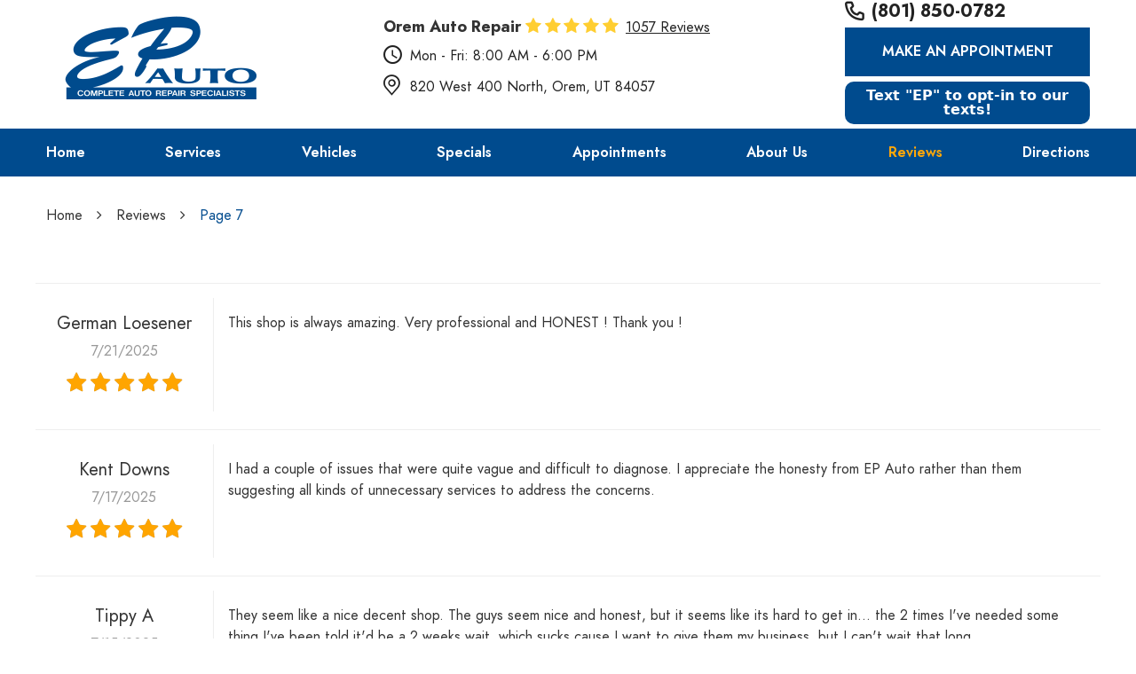

--- FILE ---
content_type: text/html; charset=utf-8
request_url: https://www.epautorepair.com/reviews/7
body_size: 13287
content:
<!DOCTYPE HTML><html lang="en"><!-- HTML Copyright © 2025 Kukui Corporation. All rights reserved. --><head><meta charset="utf-8" /><meta name="viewport" content="width=device-width,initial-scale=1" /><title> Reviews - Page 7 - EP Auto Repair </title><link rel="canonical" href="https://www.epautorepair.com/reviews/7" /><meta name="robots" content="index,follow" /><meta name="description" content="Reviews | Page 7" /><meta property="og:type" content="website" /><meta property="og:locale" content="en_US" /><meta property="og:site_name" content="EP Auto Repair" /><meta property="og:url" content="https://www.epautorepair.com/reviews/7" /><meta property="og:title" content="Reviews - Page 7 - EP Auto Repair" /><meta property="og:description" content="Reviews | Page 7" /><meta property="og:image" content="https://www.epautorepair.com/Files/images/og-image.jpg" /><link rel="prev" href="https://www.epautorepair.com/reviews/6" /><link rel="next" href="https://www.epautorepair.com/reviews/8" /><script type="application/ld+json">[{"@context":"https://schema.org","@type":"AutomotiveBusiness","name":"EP Auto Repair","alternateName":"Orem Auto Repair","telephone":"+1 (801) 850-0782","currenciesAccepted":"USD","priceRange":"$$$","url":"https://www.epautorepair.com","logo":"https://www.epautorepair.com/Files/Images/logo.png","image":"https://www.epautorepair.com/Files/images/google-info-window.jpg","address":{"@type":"PostalAddress","name":"EP Auto Repair","streetAddress":"820 West 400 North","addressLocality":"Orem","addressRegion":"UT","addressCountry":"USA","postalCode":"84057"},"openingHours":["Mon-Fri 08:00-18:00"],"hasmap":"https://www.google.com/maps/place/820 West 400 North Orem, UT 84057","aggregateRating":{"@type":"AggregateRating","bestRating":"5","worstRating":"1","ratingCount":"1057","ratingValue":"4.9"},"review":[{"@type":"Review","itemReviewed":{"@type":"AutomotiveBusiness","image":"https://www.epautorepair.com/Files/images/google-info-window.jpg","name":"EP Auto Repair","priceRange":"$$$","telephone":"+1 (801) 850-0782","address":{"@type":"PostalAddress","streetAddress":"820 West 400 North","addressLocality":"Orem","addressRegion":"UT","addressCountry":"USA","postalCode":"84057"}},"author":{"@type":"Person","name":"G. L."},"datePublished":"7/21/2025 5:04:26 AM","description":"This shop is always amazing. Very professional and HONEST ! Thank you !","reviewRating":{"@type":"Rating","bestRating":"5","worstRating":"1","ratingValue":"5"}},{"@type":"Review","itemReviewed":{"@type":"AutomotiveBusiness","image":"https://www.epautorepair.com/Files/images/google-info-window.jpg","name":"EP Auto Repair","priceRange":"$$$","telephone":"+1 (801) 850-0782","address":{"@type":"PostalAddress","streetAddress":"820 West 400 North","addressLocality":"Orem","addressRegion":"UT","addressCountry":"USA","postalCode":"84057"}},"author":{"@type":"Person","name":"K. D."},"datePublished":"7/17/2025 5:14:25 AM","description":"I had a couple of issues that were quite vague and difficult to diagnose. I appreciate the honesty from EP Auto rather than them suggesting all kinds of unnecessary services to address the concerns.","reviewRating":{"@type":"Rating","bestRating":"5","worstRating":"1","ratingValue":"5"}},{"@type":"Review","itemReviewed":{"@type":"AutomotiveBusiness","image":"https://www.epautorepair.com/Files/images/google-info-window.jpg","name":"EP Auto Repair","priceRange":"$$$","telephone":"+1 (801) 850-0782","address":{"@type":"PostalAddress","streetAddress":"820 West 400 North","addressLocality":"Orem","addressRegion":"UT","addressCountry":"USA","postalCode":"84057"}},"author":{"@type":"Person","name":"T. A."},"datePublished":"7/15/2025 6:32:04 AM","description":"They seem like a nice decent shop. The guys seem nice and honest, but it seems like its hard to get in... the 2 times I&#39;ve needed some thing I&#39;ve been told it&#39;d be a 2 weeks wait, which sucks cause I want to give them my business, but I can&#39;t wait that long.","reviewRating":{"@type":"Rating","bestRating":"5","worstRating":"1","ratingValue":"4"}},{"@type":"Review","itemReviewed":{"@type":"AutomotiveBusiness","image":"https://www.epautorepair.com/Files/images/google-info-window.jpg","name":"EP Auto Repair","priceRange":"$$$","telephone":"+1 (801) 850-0782","address":{"@type":"PostalAddress","streetAddress":"820 West 400 North","addressLocality":"Orem","addressRegion":"UT","addressCountry":"USA","postalCode":"84057"}},"author":{"@type":"Person","name":"R. C."},"datePublished":"7/11/2025 7:33:43 AM","description":"I&#39;ve been taking my fleet of work trucks to EP Auto for 20 yrs. Eric has always treated me very fair and is extremely knowledgeable when it comes to diagnosing the problem. I recommend EP Auto to everyone I know.","reviewRating":{"@type":"Rating","bestRating":"5","worstRating":"1","ratingValue":"5"}},{"@type":"Review","itemReviewed":{"@type":"AutomotiveBusiness","image":"https://www.epautorepair.com/Files/images/google-info-window.jpg","name":"EP Auto Repair","priceRange":"$$$","telephone":"+1 (801) 850-0782","address":{"@type":"PostalAddress","streetAddress":"820 West 400 North","addressLocality":"Orem","addressRegion":"UT","addressCountry":"USA","postalCode":"84057"}},"author":{"@type":"Person","name":"C."},"datePublished":"7/11/2025 5:58:14 AM","description":"EPAuto were friendly, helpful and fast. I have only respect and gratitude for them. They did a great job fixing my car! Thanks guys!","reviewRating":{"@type":"Rating","bestRating":"5","worstRating":"1","ratingValue":"5"}},{"@type":"Review","itemReviewed":{"@type":"AutomotiveBusiness","image":"https://www.epautorepair.com/Files/images/google-info-window.jpg","name":"EP Auto Repair","priceRange":"$$$","telephone":"+1 (801) 850-0782","address":{"@type":"PostalAddress","streetAddress":"820 West 400 North","addressLocality":"Orem","addressRegion":"UT","addressCountry":"USA","postalCode":"84057"}},"author":{"@type":"Person","name":"H. P."},"datePublished":"7/7/2025 6:20:51 AM","description":"EP Auto has been my go-to mechanic for 15+ years. I know they will be straight up with me and give me the best price. More than once they have told me when a service did not need to be done yet. They&#39;ve earned my trust and loyalty.","reviewRating":{"@type":"Rating","bestRating":"5","worstRating":"1","ratingValue":"5"}},{"@type":"Review","itemReviewed":{"@type":"AutomotiveBusiness","image":"https://www.epautorepair.com/Files/images/google-info-window.jpg","name":"EP Auto Repair","priceRange":"$$$","telephone":"+1 (801) 850-0782","address":{"@type":"PostalAddress","streetAddress":"820 West 400 North","addressLocality":"Orem","addressRegion":"UT","addressCountry":"USA","postalCode":"84057"}},"author":{"@type":"Person","name":"J. M."},"datePublished":"7/7/2025 4:25:37 AM","description":"Amazing service — provide candid advice and feedback on what to do on my vehicle without a goal of getting the most money out of me; but instead fixing needed issues that align with my priorities and providing great service along the way","reviewRating":{"@type":"Rating","bestRating":"5","worstRating":"1","ratingValue":"5"}},{"@type":"Review","itemReviewed":{"@type":"AutomotiveBusiness","image":"https://www.epautorepair.com/Files/images/google-info-window.jpg","name":"EP Auto Repair","priceRange":"$$$","telephone":"+1 (801) 850-0782","address":{"@type":"PostalAddress","streetAddress":"820 West 400 North","addressLocality":"Orem","addressRegion":"UT","addressCountry":"USA","postalCode":"84057"}},"author":{"@type":"Person","name":"M. G."},"datePublished":"7/2/2025 5:14:22 AM","description":"Been going here for years, and I&#39;m finally leaving a review. Honest mechanic, they have earned my service for as long as I&#39;m in Orem. They let me know what&#39;s wrong, and they are honest about it. They don&#39;t try to upsell you just to make some money, at least not for me. Thank you guys so much! I appreciate your business!","reviewRating":{"@type":"Rating","bestRating":"5","worstRating":"1","ratingValue":"5"}},{"@type":"Review","itemReviewed":{"@type":"AutomotiveBusiness","image":"https://www.epautorepair.com/Files/images/google-info-window.jpg","name":"EP Auto Repair","priceRange":"$$$","telephone":"+1 (801) 850-0782","address":{"@type":"PostalAddress","streetAddress":"820 West 400 North","addressLocality":"Orem","addressRegion":"UT","addressCountry":"USA","postalCode":"84057"}},"author":{"@type":"Person","name":"R. H."},"datePublished":"6/30/2025 5:38:58 AM","description":"Always good work about a reasonable price","reviewRating":{"@type":"Rating","bestRating":"5","worstRating":"1","ratingValue":"5"}},{"@type":"Review","itemReviewed":{"@type":"AutomotiveBusiness","image":"https://www.epautorepair.com/Files/images/google-info-window.jpg","name":"EP Auto Repair","priceRange":"$$$","telephone":"+1 (801) 850-0782","address":{"@type":"PostalAddress","streetAddress":"820 West 400 North","addressLocality":"Orem","addressRegion":"UT","addressCountry":"USA","postalCode":"84057"}},"author":{"@type":"Person","name":"B. T."},"datePublished":"6/30/2025 4:20:15 AM","description":"The team members were all super nice and quick with taking care of my car&#39;s issues. They even called me multiple times to update me on how things were going, what needed to be done, and what I could do myself.","reviewRating":{"@type":"Rating","bestRating":"5","worstRating":"1","ratingValue":"5"}}],"sameAs":["https://www.google.com/search?q=ep+auto+orem&oq=EP+auto+orem&aqs=chrome.0.35i39j0l2.2479j0j7&sourceid=chrome&ie=UTF-8","https://www.facebook.com/EP-Auto-Repair-139055722809221/","https://www.yelp.com/biz/ep-auto-orem","http://search.google.com/local/writereview?placeid=ChIJ4a4UDdWETYcREIykEFhW25o"]},{"@context":"https://schema.org","@type":"BreadcrumbList","itemListElement":[{"@type":"ListItem","position":"1","item":{"@id":"https://www.epautorepair.com","name":"Home"}},{"@type":"ListItem","position":"2","item":{"@id":"https://www.epautorepair.com/reviews","name":"Reviews"}},{"@type":"ListItem","position":"3","item":{"@id":"https://www.epautorepair.com/reviews/7","name":"Page 7"}}]}]</script><!-- Global site tag (gtag.js) - Google Analytics --><script async src="https://www.googletagmanager.com/gtag/js?id=G-8243GZCMBK"></script><script> window.dataLayer = window.dataLayer || []; function gtag(){dataLayer.push(arguments);} gtag('js', new Date()); gtag('config', 'UA-227375464-13'); gtag('config', 'G-8243GZCMBK'); </script><style type="text/css">/*! * Bootstrap v3.3.7 (http://getbootstrap.com) * Copyright 2011-2018 Twitter, Inc. * Licensed under MIT (https://github.com/twbs/bootstrap/blob/master/LICENSE) */ /*! * Generated using the Bootstrap Customizer (<none>) * Config saved to config.json and <none> */ /*! normalize.css v3.0.3 | MIT License | github.com/necolas/normalize.css */ *{outline:0;margin:0;border:0;padding:0}*,*:before,*:after{-webkit-box-sizing:border-box;box-sizing:border-box}html{-ms-overflow-style:scrollbar;-ms-text-size-adjust:100%;-webkit-text-size-adjust:100%;-webkit-tap-highlight-color:rgba(0,0,0,0)}html,body,div,span,applet,object,iframe,h1,h2,h3,h4,h5,h6,p,blockquote,pre,a,abbr,acronym,address,big,cite,code,del,dfn,em,img,ins,kbd,q,s,samp,small,strike,strong,sub,sup,tt,var,b,u,i,center,dl,dt,dd,ol,ul,li,fieldset,form,label,legend,table,caption,tbody,tfoot,thead,tr,th,td,article,aside,canvas,details,embed,figure,figcaption,footer,header,hgroup,menu,nav,output,ruby,section,summary,time,mark,audio,video{background:transparent;font-size:100%;font-family:-apple-system,BlinkMacSystemFont,system-ui,"Segoe UI",Tahoma,Roboto,Oxygen,Oxygen-Sans,Ubuntu,Cantarell,"Fira Sans","Droid Sans","Helvetica Neue","Noto Sans",Arial,sans-serif,"Apple Color Emoji","Segoe UI Emoji","Segoe UI Symbol","Noto Color Emoji";text-decoration:none;vertical-align:baseline}article,aside,details,figcaption,figure,footer,header,hgroup,main,menu,nav,section,summary{display:block}:focus{outline:0}[tabindex="-1"]:focus{outline:0!important}b,strong{font-weight:bolder}a{text-decoration:none}a:hover,a:focus,a:active{outline:0;text-decoration:underline}a:not([href]):not([tabindex]){color:inherit;text-decoration:none}a:not([href]):not([tabindex]):hover,a:not([href]):not([tabindex]):focus{color:inherit;text-decoration:none}a:not([href]):not([tabindex]):focus{outline:0}img{max-width:100%;height:auto;border:0;-ms-interpolation-mode:bicubic;vertical-align:middle}svg{overflow:hidden;vertical-align:middle}iframe,embed,object,video,audio,canvas{display:inline-block;max-width:100%}audio:not([controls]){display:none;height:0}template{display:none}[hidden]{display:none}.container{margin-right:auto;margin-left:auto;padding-left:12px;padding-right:12px}@media(min-width:768px){.container{width:744px}}@media(min-width:992px){.container{width:964px}}@media(min-width:1224px){.container{width:1200px}}.container-fluid{margin-right:auto;margin-left:auto;padding-left:12px;padding-right:12px}.row{margin-left:-12px;margin-right:-12px}.col-xs-1,.col-sm-1,.col-md-1,.col-lg-1,.col-xs-2,.col-sm-2,.col-md-2,.col-lg-2,.col-xs-3,.col-sm-3,.col-md-3,.col-lg-3,.col-xs-4,.col-sm-4,.col-md-4,.col-lg-4,.col-xs-5,.col-sm-5,.col-md-5,.col-lg-5,.col-xs-6,.col-sm-6,.col-md-6,.col-lg-6,.col-xs-7,.col-sm-7,.col-md-7,.col-lg-7,.col-xs-8,.col-sm-8,.col-md-8,.col-lg-8,.col-xs-9,.col-sm-9,.col-md-9,.col-lg-9,.col-xs-10,.col-sm-10,.col-md-10,.col-lg-10,.col-xs-11,.col-sm-11,.col-md-11,.col-lg-11,.col-xs-12,.col-sm-12,.col-md-12,.col-lg-12{position:relative;min-height:1px;padding-left:12px;padding-right:12px}.col-xs-1,.col-xs-2,.col-xs-3,.col-xs-4,.col-xs-5,.col-xs-6,.col-xs-7,.col-xs-8,.col-xs-9,.col-xs-10,.col-xs-11,.col-xs-12{float:left}.col-xs-12{width:100%}.col-xs-11{width:91.66666667%}.col-xs-10{width:83.33333333%}.col-xs-9{width:75%}.col-xs-8{width:66.66666667%}.col-xs-7{width:58.33333333%}.col-xs-6{width:50%}.col-xs-5{width:41.66666667%}.col-xs-4{width:33.33333333%}.col-xs-3{width:25%}.col-xs-2{width:16.66666667%}.col-xs-1{width:8.33333333%}.col-xs-pull-12{right:100%}.col-xs-pull-11{right:91.66666667%}.col-xs-pull-10{right:83.33333333%}.col-xs-pull-9{right:75%}.col-xs-pull-8{right:66.66666667%}.col-xs-pull-7{right:58.33333333%}.col-xs-pull-6{right:50%}.col-xs-pull-5{right:41.66666667%}.col-xs-pull-4{right:33.33333333%}.col-xs-pull-3{right:25%}.col-xs-pull-2{right:16.66666667%}.col-xs-pull-1{right:8.33333333%}.col-xs-pull-0{right:auto}.col-xs-push-12{left:100%}.col-xs-push-11{left:91.66666667%}.col-xs-push-10{left:83.33333333%}.col-xs-push-9{left:75%}.col-xs-push-8{left:66.66666667%}.col-xs-push-7{left:58.33333333%}.col-xs-push-6{left:50%}.col-xs-push-5{left:41.66666667%}.col-xs-push-4{left:33.33333333%}.col-xs-push-3{left:25%}.col-xs-push-2{left:16.66666667%}.col-xs-push-1{left:8.33333333%}.col-xs-push-0{left:auto}.col-xs-offset-12{margin-left:100%}.col-xs-offset-11{margin-left:91.66666667%}.col-xs-offset-10{margin-left:83.33333333%}.col-xs-offset-9{margin-left:75%}.col-xs-offset-8{margin-left:66.66666667%}.col-xs-offset-7{margin-left:58.33333333%}.col-xs-offset-6{margin-left:50%}.col-xs-offset-5{margin-left:41.66666667%}.col-xs-offset-4{margin-left:33.33333333%}.col-xs-offset-3{margin-left:25%}.col-xs-offset-2{margin-left:16.66666667%}.col-xs-offset-1{margin-left:8.33333333%}.col-xs-offset-0{margin-left:0%}@media(min-width:768px){.col-sm-1,.col-sm-2,.col-sm-3,.col-sm-4,.col-sm-5,.col-sm-6,.col-sm-7,.col-sm-8,.col-sm-9,.col-sm-10,.col-sm-11,.col-sm-12{float:left}.col-sm-12{width:100%}.col-sm-11{width:91.66666667%}.col-sm-10{width:83.33333333%}.col-sm-9{width:75%}.col-sm-8{width:66.66666667%}.col-sm-7{width:58.33333333%}.col-sm-6{width:50%}.col-sm-5{width:41.66666667%}.col-sm-4{width:33.33333333%}.col-sm-3{width:25%}.col-sm-2{width:16.66666667%}.col-sm-1{width:8.33333333%}.col-sm-pull-12{right:100%}.col-sm-pull-11{right:91.66666667%}.col-sm-pull-10{right:83.33333333%}.col-sm-pull-9{right:75%}.col-sm-pull-8{right:66.66666667%}.col-sm-pull-7{right:58.33333333%}.col-sm-pull-6{right:50%}.col-sm-pull-5{right:41.66666667%}.col-sm-pull-4{right:33.33333333%}.col-sm-pull-3{right:25%}.col-sm-pull-2{right:16.66666667%}.col-sm-pull-1{right:8.33333333%}.col-sm-pull-0{right:auto}.col-sm-push-12{left:100%}.col-sm-push-11{left:91.66666667%}.col-sm-push-10{left:83.33333333%}.col-sm-push-9{left:75%}.col-sm-push-8{left:66.66666667%}.col-sm-push-7{left:58.33333333%}.col-sm-push-6{left:50%}.col-sm-push-5{left:41.66666667%}.col-sm-push-4{left:33.33333333%}.col-sm-push-3{left:25%}.col-sm-push-2{left:16.66666667%}.col-sm-push-1{left:8.33333333%}.col-sm-push-0{left:auto}.col-sm-offset-12{margin-left:100%}.col-sm-offset-11{margin-left:91.66666667%}.col-sm-offset-10{margin-left:83.33333333%}.col-sm-offset-9{margin-left:75%}.col-sm-offset-8{margin-left:66.66666667%}.col-sm-offset-7{margin-left:58.33333333%}.col-sm-offset-6{margin-left:50%}.col-sm-offset-5{margin-left:41.66666667%}.col-sm-offset-4{margin-left:33.33333333%}.col-sm-offset-3{margin-left:25%}.col-sm-offset-2{margin-left:16.66666667%}.col-sm-offset-1{margin-left:8.33333333%}.col-sm-offset-0{margin-left:0%}}@media(min-width:992px){.col-md-1,.col-md-2,.col-md-3,.col-md-4,.col-md-5,.col-md-6,.col-md-7,.col-md-8,.col-md-9,.col-md-10,.col-md-11,.col-md-12{float:left}.col-md-12{width:100%}.col-md-11{width:91.66666667%}.col-md-10{width:83.33333333%}.col-md-9{width:75%}.col-md-8{width:66.66666667%}.col-md-7{width:58.33333333%}.col-md-6{width:50%}.col-md-5{width:41.66666667%}.col-md-4{width:33.33333333%}.col-md-3{width:25%}.col-md-2{width:16.66666667%}.col-md-1{width:8.33333333%}.col-md-pull-12{right:100%}.col-md-pull-11{right:91.66666667%}.col-md-pull-10{right:83.33333333%}.col-md-pull-9{right:75%}.col-md-pull-8{right:66.66666667%}.col-md-pull-7{right:58.33333333%}.col-md-pull-6{right:50%}.col-md-pull-5{right:41.66666667%}.col-md-pull-4{right:33.33333333%}.col-md-pull-3{right:25%}.col-md-pull-2{right:16.66666667%}.col-md-pull-1{right:8.33333333%}.col-md-pull-0{right:auto}.col-md-push-12{left:100%}.col-md-push-11{left:91.66666667%}.col-md-push-10{left:83.33333333%}.col-md-push-9{left:75%}.col-md-push-8{left:66.66666667%}.col-md-push-7{left:58.33333333%}.col-md-push-6{left:50%}.col-md-push-5{left:41.66666667%}.col-md-push-4{left:33.33333333%}.col-md-push-3{left:25%}.col-md-push-2{left:16.66666667%}.col-md-push-1{left:8.33333333%}.col-md-push-0{left:auto}.col-md-offset-12{margin-left:100%}.col-md-offset-11{margin-left:91.66666667%}.col-md-offset-10{margin-left:83.33333333%}.col-md-offset-9{margin-left:75%}.col-md-offset-8{margin-left:66.66666667%}.col-md-offset-7{margin-left:58.33333333%}.col-md-offset-6{margin-left:50%}.col-md-offset-5{margin-left:41.66666667%}.col-md-offset-4{margin-left:33.33333333%}.col-md-offset-3{margin-left:25%}.col-md-offset-2{margin-left:16.66666667%}.col-md-offset-1{margin-left:8.33333333%}.col-md-offset-0{margin-left:0%}}@media(min-width:1224px){.col-lg-1,.col-lg-2,.col-lg-3,.col-lg-4,.col-lg-5,.col-lg-6,.col-lg-7,.col-lg-8,.col-lg-9,.col-lg-10,.col-lg-11,.col-lg-12{float:left}.col-lg-12{width:100%}.col-lg-11{width:91.66666667%}.col-lg-10{width:83.33333333%}.col-lg-9{width:75%}.col-lg-8{width:66.66666667%}.col-lg-7{width:58.33333333%}.col-lg-6{width:50%}.col-lg-5{width:41.66666667%}.col-lg-4{width:33.33333333%}.col-lg-3{width:25%}.col-lg-2{width:16.66666667%}.col-lg-1{width:8.33333333%}.col-lg-pull-12{right:100%}.col-lg-pull-11{right:91.66666667%}.col-lg-pull-10{right:83.33333333%}.col-lg-pull-9{right:75%}.col-lg-pull-8{right:66.66666667%}.col-lg-pull-7{right:58.33333333%}.col-lg-pull-6{right:50%}.col-lg-pull-5{right:41.66666667%}.col-lg-pull-4{right:33.33333333%}.col-lg-pull-3{right:25%}.col-lg-pull-2{right:16.66666667%}.col-lg-pull-1{right:8.33333333%}.col-lg-pull-0{right:auto}.col-lg-push-12{left:100%}.col-lg-push-11{left:91.66666667%}.col-lg-push-10{left:83.33333333%}.col-lg-push-9{left:75%}.col-lg-push-8{left:66.66666667%}.col-lg-push-7{left:58.33333333%}.col-lg-push-6{left:50%}.col-lg-push-5{left:41.66666667%}.col-lg-push-4{left:33.33333333%}.col-lg-push-3{left:25%}.col-lg-push-2{left:16.66666667%}.col-lg-push-1{left:8.33333333%}.col-lg-push-0{left:auto}.col-lg-offset-12{margin-left:100%}.col-lg-offset-11{margin-left:91.66666667%}.col-lg-offset-10{margin-left:83.33333333%}.col-lg-offset-9{margin-left:75%}.col-lg-offset-8{margin-left:66.66666667%}.col-lg-offset-7{margin-left:58.33333333%}.col-lg-offset-6{margin-left:50%}.col-lg-offset-5{margin-left:41.66666667%}.col-lg-offset-4{margin-left:33.33333333%}.col-lg-offset-3{margin-left:25%}.col-lg-offset-2{margin-left:16.66666667%}.col-lg-offset-1{margin-left:8.33333333%}.col-lg-offset-0{margin-left:0%}}.clearfix:before,.clearfix:after,.container:before,.container:after,.container-fluid:before,.container-fluid:after,.row:before,.row:after{content:"";display:block}.clearfix:after,.container:after,.container-fluid:after,.row:after{clear:both}.pull-right{float:right!important}.pull-left{float:left!important}@media(max-width:767px){.pull-xs-left{float:left!important}.pull-xs-right{float:right!important}}@media(min-width:768px) and (max-width:991px){.pull-sm-left{float:left!important}.pull-sm-right{float:right!important}}@media(min-width:992px) and (max-width:1223px){.pull-md-left{float:left!important}.pull-md-right{float:right!important}}@media(min-width:1224px){.pull-lg-left{float:left!important}.pull-lg-right{float:right!important}}.visible-xs,.visible-sm,.visible-md,.visible-lg{display:none!important}.visible-xs-block,.visible-xs-inline,.visible-xs-inline-block,.visible-sm-block,.visible-sm-inline,.visible-sm-inline-block,.visible-md-block,.visible-md-inline,.visible-md-inline-block,.visible-lg-block,.visible-lg-inline,.visible-lg-inline-block{display:none!important}@media(max-width:767px){.visible-xs{display:block!important}}@media(min-width:768px) and (max-width:991px){.visible-sm{display:block!important}}@media(min-width:992px) and (max-width:1223px){.visible-md{display:block!important}}@media(min-width:1224px){.visible-lg{display:block!important}}@media(max-width:767px){.hidden-xs{display:none!important}}@media(min-width:768px) and (max-width:991px){.hidden-sm{display:none!important}}@media(min-width:992px) and (max-width:1223px){.hidden-md{display:none!important}}@media(min-width:1224px){.hidden-lg{display:none!important}}.col-xs-text-right{text-align:right}.col-xs-text-left{text-align:left}.col-xs-text-center{text-align:center}@media(min-width:768px){.col-sm-text-right{text-align:right}.col-sm-text-left{text-align:left}.col-sm-text-center{text-align:center}}@media(min-width:992px){.col-md-text-right{text-align:right}.col-md-text-left{text-align:left}.col-md-text-center{text-align:center}}@media(min-width:1224px){.col-lg-text-right{text-align:right}.col-lg-text-left{text-align:left}.col-lg-text-center{text-align:center}}.sr-only{position:absolute;width:1px;height:1px;margin:-1px;padding:0;overflow:hidden;clip:rect(0,0,0,0);border:0}.sr-only-focusable:active,.sr-only-focusable:focus{position:static;width:auto;height:auto;margin:0;overflow:visible;clip:auto}.img-responsive{display:block;max-width:100%;height:auto}.center-block{display:block;margin-left:auto;margin-right:auto}.hide{display:none!important}.show{display:block!important}.invisible{visibility:hidden}.hidden{display:none!important}@-ms-viewport{width:device-width;}@font-face{font-family:'Jost';src:url('https://cdn.kukui.com/fonts/jost/Jost-Thin.woff2') format('woff2'),url('https://cdn.kukui.com/fonts/jost/Jost-Thin.woff') format('woff'),url('https://cdn.kukui.com/fonts/jost/Jost-Thin.ttf') format('truetype');font-weight:100;font-style:normal;font-display:swap}@font-face{font-family:'Jost';src:url('https://cdn.kukui.com/fonts/jost/Jost-ThinItalic.woff2') format('woff2'),url('https://cdn.kukui.com/fonts/jost/Jost-ThinItalic.woff') format('woff'),url('https://cdn.kukui.com/fonts/jost/Jost-ThinItalic.ttf') format('truetype');font-weight:100;font-style:italic;font-display:swap}@font-face{font-family:'Jost';src:url('https://cdn.kukui.com/fonts/jost/Jost-ExtraLight.woff2') format('woff2'),url('https://cdn.kukui.com/fonts/jost/Jost-ExtraLight.woff') format('woff'),url('https://cdn.kukui.com/fonts/jost/Jost-ExtraLight.ttf') format('truetype');font-weight:200;font-style:normal;font-display:swap}@font-face{font-family:'Jost';src:url('https://cdn.kukui.com/fonts/jost/Jost-ExtraLightItalic.woff2') format('woff2'),url('https://cdn.kukui.com/fonts/jost/Jost-ExtraLightItalic.woff') format('woff'),url('https://cdn.kukui.com/fonts/jost/Jost-ExtraLightItalic.ttf') format('truetype');font-weight:200;font-style:italic;font-display:swap}@font-face{font-family:'Jost';src:url('https://cdn.kukui.com/fonts/jost/Jost-Light.woff2') format('woff2'),url('https://cdn.kukui.com/fonts/jost/Jost-Light.woff') format('woff'),url('https://cdn.kukui.com/fonts/jost/Jost-Light.ttf') format('truetype');font-weight:300;font-style:normal;font-display:swap}@font-face{font-family:'Jost';src:url('https://cdn.kukui.com/fonts/jost/Jost-LightItalic.woff2') format('woff2'),url('https://cdn.kukui.com/fonts/jost/Jost-LightItalic.woff') format('woff'),url('https://cdn.kukui.com/fonts/jost/Jost-LightItalic.ttf') format('truetype');font-weight:300;font-style:italic;font-display:swap}@font-face{font-family:'Jost';src:url('https://cdn.kukui.com/fonts/jost/Jost-Regular.woff2') format('woff2'),url('https://cdn.kukui.com/fonts/jost/Jost-Regular.woff') format('woff'),url('https://cdn.kukui.com/fonts/jost/Jost-Regular.ttf') format('truetype');font-weight:400;font-style:normal;font-display:swap}@font-face{font-family:'Jost';src:url('https://cdn.kukui.com/fonts/jost/Jost-Italic.woff2') format('woff2'),url('https://cdn.kukui.com/fonts/jost/Jost-Italic.woff') format('woff'),url('https://cdn.kukui.com/fonts/jost/Jost-Italic.ttf') format('truetype');font-weight:400;font-style:italic;font-display:swap}@font-face{font-family:'Jost';src:url('https://cdn.kukui.com/fonts/jost/Jost-Medium.woff2') format('woff2'),url('https://cdn.kukui.com/fonts/jost/Jost-Medium.woff') format('woff'),url('https://cdn.kukui.com/fonts/jost/Jost-Medium.ttf') format('truetype');font-weight:500;font-style:normal;font-display:swap}@font-face{font-family:'Jost';src:url('https://cdn.kukui.com/fonts/jost/Jost-MediumItalic.woff2') format('woff2'),url('https://cdn.kukui.com/fonts/jost/Jost-MediumItalic.woff') format('woff'),url('https://cdn.kukui.com/fonts/jost/Jost-MediumItalic.ttf') format('truetype');font-weight:500;font-style:italic;font-display:swap}@font-face{font-family:'Jost';src:url('https://cdn.kukui.com/fonts/jost/Jost-SemiBold.woff2') format('woff2'),url('https://cdn.kukui.com/fonts/jost/Jost-SemiBold.woff') format('woff'),url('https://cdn.kukui.com/fonts/jost/Jost-SemiBold.ttf') format('truetype');font-weight:600;font-style:normal;font-display:swap}@font-face{font-family:'Jost';src:url('https://cdn.kukui.com/fonts/jost/Jost-SemiBoldItalic.woff2') format('woff2'),url('https://cdn.kukui.com/fonts/jost/Jost-SemiBoldItalic.woff') format('woff'),url('https://cdn.kukui.com/fonts/jost/Jost-SemiBoldItalic.ttf') format('truetype');font-weight:600;font-style:italic;font-display:swap}@font-face{font-family:'Jost';src:url('https://cdn.kukui.com/fonts/jost/Jost-Bold.woff2') format('woff2'),url('https://cdn.kukui.com/fonts/jost/Jost-Bold.woff') format('woff'),url('https://cdn.kukui.com/fonts/jost/Jost-Bold.ttf') format('truetype');font-weight:700;font-style:normal;font-display:swap}@font-face{font-family:'Jost';src:url('https://cdn.kukui.com/fonts/jost/Jost-BoldItalic.woff2') format('woff2'),url('https://cdn.kukui.com/fonts/jost/Jost-BoldItalic.woff') format('woff'),url('https://cdn.kukui.com/fonts/jost/Jost-BoldItalic.ttf') format('truetype');font-weight:700;font-style:italic;font-display:swap}@font-face{font-family:'Jost';src:url('https://cdn.kukui.com/fonts/jost/Jost-ExtraBold.woff2') format('woff2'),url('https://cdn.kukui.com/fonts/jost/Jost-ExtraBold.woff') format('woff'),url('https://cdn.kukui.com/fonts/jost/Jost-ExtraBold.ttf') format('truetype');font-weight:800;font-style:normal;font-display:swap}@font-face{font-family:'Jost';src:url('https://cdn.kukui.com/fonts/jost/Jost-ExtraBoldItalic.woff2') format('woff2'),url('https://cdn.kukui.com/fonts/jost/Jost-ExtraBoldItalic.woff') format('woff'),url('https://cdn.kukui.com/fonts/jost/Jost-ExtraBoldItalic.ttf') format('truetype');font-weight:800;font-style:italic;font-display:swap}@font-face{font-family:'Jost';src:url('https://cdn.kukui.com/fonts/jost/Jost-Black.woff2') format('woff2'),url('https://cdn.kukui.com/fonts/jost/Jost-Black.woff') format('woff'),url('https://cdn.kukui.com/fonts/jost/Jost-Black.ttf') format('truetype');font-weight:900;font-style:normal;font-display:swap}@font-face{font-family:'Jost';src:url('https://cdn.kukui.com/fonts/jost/Jost-BlackItalic.woff2') format('woff2'),url('https://cdn.kukui.com/fonts/jost/Jost-BlackItalic.woff') format('woff'),url('https://cdn.kukui.com/fonts/jost/Jost-BlackItalic.ttf') format('truetype');font-weight:900;font-style:italic;font-display:swap}@font-face{font-family:'Oswald';font-weight:700;font-style:normal;src:url('https://cdn.kukui.com/fonts/oswald/oswald-bold-webfont.woff2') format('woff2'),url('https://cdn.kukui.com/fonts/oswald/oswald-bold-webfont.woff') format('woff'),url('https://cdn.kukui.com/fonts/oswald/oswald-bold-webfont.ttf') format('truetype');font-display:swap}@font-face{font-family:'cms';font-weight:normal;font-style:normal;src:url("/Themes/Automotive/Assets/fonts/cms/cms.woff2") format("woff2"),url("/Themes/Automotive/Assets/fonts/cms/cms.woff") format("woff"),url("/Themes/Automotive/Assets/fonts/cms/cms.ttf") format("truetype");font-display:swap}.uic-hidden{display:none}.uic-active,.uic-visible{display:initial}html,body{font-size:16px;line-height:1}.wrapper{position:relative;width:100%;max-width:1920px;margin:0 auto;overflow:hidden}.container-xl{max-width:1200px;margin:auto}.col-centered{float:none;margin:0 auto}.no-margin{margin:0!important}.no-padding{padding:0!important}.flexbox{display:-webkit-box;display:-ms-flexbox;display:flex;-ms-flex-wrap:wrap;flex-wrap:wrap}.flexbox:before,.flexbox:after{display:none}.flexbox.align-items-stretch{-webkit-box-align:stretch;-ms-flex-align:stretch;align-items:stretch}.flexbox.align-items-start{-webkit-box-align:start;-ms-flex-align:start;align-items:flex-start}.flexbox.align-items-center{-webkit-box-align:center;-ms-flex-align:center;align-items:center}.flexbox.align-items-end{-webkit-box-align:end;-ms-flex-align:end;align-items:flex-end}.flexbox.justify-content-start{-ms-flex-pack:start;justify-content:flex-start}.flexbox.justify-content-center{-ms-flex-pack:center;justify-content:center}.flexbox.justify-content-end{-ms-flex-pack:end;justify-content:flex-end}.flexbox.justify-content-around{-ms-flex-pack:distribute;justify-content:space-around}.flexbox.justify-content-between{-ms-flex-pack:justify;justify-content:space-between}.btn,.entry-content .btn{position:relative;display:block;width:100%;max-width:100%;margin:0 auto 2rem;padding:1rem;border:none;background:#004b8e;color:#fff;font-weight:400;font-size:1rem;line-height:1.25;font-family:"Jost",Arial,sans-serif;text-align:center;text-decoration:none;text-transform:uppercase;border-radius:0;-webkit-transition:all .3s ease;-o-transition:all .3s ease;transition:all .3s ease}.btn:hover,.btn:focus,.btn:active,.entry-content .btn:hover,.entry-content .btn:focus,.entry-content .btn:active{background:#333;color:#fff;text-decoration:none}.btn.btn-submit{margin:1rem auto 2rem}.btn:disabled,.btn:disabled:hover,.btn.disabled,.btn.disabled:hover{margin:1rem auto 2rem;border:none;background:#ccc;color:#fff;cursor:not-allowed;-webkit-box-shadow:none;box-shadow:none}.hidden-text-column{display:none}#recaptcha{margin-bottom:10px}.header{position:relative}.hd-logo-box{margin-top:0;margin-bottom:0}.hd-logo{display:inline-block;max-width:100%}.hd-logo img{display:block;margin:0 auto;max-width:100%}.hd-reviews-rating{margin-top:1rem;margin-bottom:1rem}.hd-keywords{display:inline-block;margin-bottom:.5rem;color:#333;font:700 1.125em/1.5 "Jost",Arial,sans-serif;text-transform:capitalize;margin-right:.3rem}.hd-reviews{display:inline-block;text-transform:capitalize}.hd-reviews:before{content:'';display:inline-block;margin-right:.25rem;color:#ffce31;font-weight:normal;font-size:1.2rem;line-height:1;font-family:'cms';letter-spacing:.2em}.hd-reviews a{display:inline-block;color:#222;font:400 1em/1 "Jost",Arial,sans-serif;text-decoration:underline}.hd-reviews a:hover,.hd-reviews a:focus,.hd-reviews a:active{color:#004b8e;text-decoration:none}.hd-locations{margin-top:1rem;margin-bottom:1rem}.hd-location-name-box{margin-bottom:.25rem}.hd-loc-title{color:#333;font:700 1.5em/1.25 "Jost",Arial,sans-serif}.hd-phone-box{margin-bottom:.35rem}.hd-phone-text{display:inline-block;padding-right:.25rem;color:#333;font:400 1.25em/1.2 "Jost",Arial,sans-serif;text-transform:capitalize}.hd-phone-link{color:#222;font:700 1.25em/1.25 "Jost",Arial,sans-serif;display:inline-block;position:relative;padding-left:30px}.hd-phone-link::before{content:"";position:absolute;font-family:'cms';color:#222;top:0;left:0;font-size:1.3rem}.hd-phone-link strong{font:inherit}.hd-phone-link:hover,.hd-phone-link:focus,.hd-phone-link:active{color:#004b8e;text-decoration:none}.hd-address-box{margin-bottom:.5rem}.hd-address{color:#222;font:400 1em/1.5 "Jost",Arial,sans-serif;display:inline-block;position:relative;padding-left:30px}.hd-address::before{content:"";position:absolute;font-family:'cms';color:#222;top:-7px;left:0;font-size:1.5rem}.hd-address span{font:inherit}.hd-address:hover,.hd-address:focus,.hd-address:active{color:#004b8e;text-decoration:none}.hd-wh-box{margin-bottom:.7rem}.hd-wh{color:#222;font:400 1em/1.5 "Jost",Arial,sans-serif;display:inline-block;position:relative;padding-left:30px}.hd-wh::before{content:"";position:absolute;font-family:'cms';color:#222;top:-5px;left:0;font-size:1.3rem}.hd-locations{margin-top:1rem;margin-bottom:1rem}.hd-location-toggle{padding:10px 30px 10px 10px;background:#e5403f;color:#fff;position:relative}.hd-location-toggle:after{position:absolute;right:8px;top:50%;bottom:0;height:100%;margin:auto;content:'';font:20px 'cms'}.hd-locations-wrapper{display:none;padding:26px 0 0}.header .text-banner a{background:#004b8e;border-radius:10px;color:#fff;display:block;font-weight:bold;margin:6px auto 5px;text-align:center;padding:8px 12px;-webkit-transition:all .5s ease 0s;-moz-transition:all .5s ease 0s;transition:all .5s ease 0s}.header .text-banner a:hover{background:#333;color:#fff;text-decoration:none}.nav-section{position:relative;background:#004b8e}.nav{position:relative}.nav ul{list-style:none;text-align:center}.nav li{position:relative}.nav li:hover>ul,.nav li:focus>ul,.nav li:active>ul{display:block}.nav a{display:inline-block;text-decoration:none}.nav li.static{display:inline-block;margin:0 .5rem}.nav li.static:last-child ul{left:-100%}.nav li.static:last-child>ul.dynamic:before{left:0;right:0;margin:auto}.nav li.static>a{padding:1.06rem 0;color:#fff;font:600 1em/1.25 "Jost",Arial,sans-serif}.nav li.static:hover>a,.nav li.static:focus>a,.nav li.static:active>a,.nav li.static>a.selected{color:#ffa809;text-decoration:none}.nav ul.dynamic{display:none;z-index:10;position:absolute;top:100%;left:-1rem;min-width:14rem;background:#333;-webkit-box-shadow:0 .25rem .5rem rgba(0,0,0,.1);box-shadow:0 .25rem .5rem rgba(0,0,0,.1)}.nav ul.dynamic ul{top:0;left:100%;min-width:100%}.nav li.dynamic{display:block;text-align:left}.nav li.dynamic>a{width:100%;padding:.75rem 1rem;color:#fff;font:400 1em/1.25 "Jost",Arial,sans-serif}.nav li.dynamic:hover>a,.nav li.dynamic:focus>a,.nav li.dynamic:active>a,.nav li.dynamic>a.selected{color:#df9919;text-decoration:none}.breadcrumbs-section{position:relative}.breadcrumbs{list-style:none;padding:2rem 0}.breadcrumbs li{display:inline-block;color:#333;font:400 1em/1.5 "Jost",Arial,sans-serif}.breadcrumbs li:after{display:inline-block;padding:0 1em;content:"";color:inherit;font:normal 1em/1 'cms'}.breadcrumbs li:last-child:after{display:none}.breadcrumbs li a{color:inherit;font:inherit}.breadcrumbs li a:hover,.breadcrumbs li a:focus,.breadcrumbs li a:active{color:red;text-decoration:none}.breadcrumbs li:last-child>a{color:#004b8e}.hd-locations .location-inner{padding-left:80px}.hd-direction{display:flex;flex-direction:column;align-items:end;justify-content:center}.hd-btn{display:inline-block;margin:0;font-weight:600;font-size:16px;line-height:23px;width:100%;max-width:280px}@media(min-width:768px){}@media(min-width:992px){.nav-trigger{display:none}.nav ul.static{display:-webkit-box;display:-ms-flexbox;display:flex;-ms-flex-wrap:wrap;flex-wrap:wrap;-ms-flex-pack:justify;justify-content:space-between}.nav li.static:first-child{margin-left:0}.nav li.static:last-child{margin-right:0}.nav ul.dynamic>.has-dynamic:before{display:block;content:'';position:absolute;top:50%;right:.25rem;width:0;height:0;border:.25rem solid transparent;border-left:.25rem solid #fff;-webkit-transform:translateY(-50%);-ms-transform:translateY(-50%);transform:translateY(-50%)}}@media(min-width:1224px){}@media(max-width:1223px){.hd-btn{font-size:15px}.hd-locations .location-inner{padding-left:40px}footer.footer.ft-single-location::after{height:357px}.footer .ft-locations span{font-size:20px}.footer .ft-address{font:400 14px/1.5 "Jost",Arial,sans-serif}.footer .ft-wh{font:400 14px/1.5 "Jost",Arial,sans-serif;padding-bottom:2px}}@media(max-width:991px){.nav-trigger{z-index:20;display:block;position:fixed;top:0;right:0;width:55px;height:50px;background:#333}.nav-trigger .icon{display:block;position:absolute;top:50%;left:10px;right:10px;width:auto;height:2px;background-color:#fff;border-radius:.25rem;-webkit-transform:translateY(-50%);-ms-transform:translateY(-50%);transform:translateY(-50%);-webkit-transition:background-color .2s linear;-o-transition:background-color .2s linear;transition:background-color .2s linear}.nav-trigger .icon:before,.nav-trigger .icon:after{display:block;content:'';position:absolute;left:0;width:100%;height:100%;background-color:#fff;border-radius:.25rem;-webkit-transition:-webkit-transform .2s linear;transition:-webkit-transform .2s linear;-o-transition:transform .2s linear;transition:transform .2s linear;transition:transform .2s linear,-webkit-transform .2s linear}.nav-trigger .icon:before{-webkit-transform:translateY(-10px);-ms-transform:translateY(-10px);transform:translateY(-10px)}.nav-trigger .icon:after{-webkit-transform:translateY(10px);-ms-transform:translateY(10px);transform:translateY(10px)}.nav-trigger.menu-open span{background-color:transparent}.nav-trigger.menu-open span:before{-webkit-transform:translateY(0) rotate(-45deg);-ms-transform:translateY(0) rotate(-45deg);transform:translateY(0) rotate(-45deg)}.nav-trigger.menu-open span:after{-webkit-transform:translateY(0) rotate(45deg);-ms-transform:translateY(0) rotate(45deg);transform:translateY(0) rotate(45deg)}.nav{z-index:15;position:fixed;top:0;right:0;width:50%;height:100%;background:#333;overflow-y:auto;-webkit-transition:opacity .3s ease-in-out,visibility .2s linear;-o-transition:opacity .3s ease-in-out,visibility .2s linear;transition:opacity .3s ease-in-out,visibility .2s linear}.nav.nav-hidden{opacity:0;visibility:hidden;pointer-events:none}.nav.nav-visible{opacity:1;visibility:visible;pointer-events:all}.nav ul{margin:0;padding:0 0 0 1rem;text-align:left}.nav ul.static{margin-top:4rem}.nav ul.dynamic{position:static;min-width:0;background:none;-webkit-box-shadow:none;box-shadow:none}.nav li.static{display:block;margin:0}.nav li.static>a,.nav li.dynamic>a{width:100%;max-width:100%;padding:.5rem 1rem;color:#fff}.nav li.has-dynamic>a{padding-right:2.5rem}.nav ul.static>.has-dynamic:before,.nav ul.dynamic>.has-dynamic:before{display:block;content:'';position:absolute;top:1.075rem;right:1rem;width:0;height:0;border:.25rem solid transparent;border-top:.25rem solid #fff}.nav ul.static>.has-dynamic:hover:before,.nav ul.static>.has-dynamic.selected:before{border-top-color:#ffa500}.nav ul.dynamic>.has-dynamic:hover:before,.nav ul.dynamic>.has-dynamic.selected:before{border-top-color:red}.hd-locations .location-inner{padding-left:0}.hd-logo-box{text-align:center}footer.footer.ft-single-location::after{content:"";position:absolute;background:#004b8e;width:100%;height:400px;right:0;top:inherit;padding:50px 0;display:block;align-items:center;bottom:0}.ft-locations{text-align:center}.ft-logo-box{text-align:center}.footer-nav{text-align:center}.footer .footer-inner .footer_title.Quick-link label{margin-top:0}.ft-disclaimers{background:#004b8e!important;border-top:1px solid #fff!important}.ft-disclaimers::before{display:none!important}.ft-disclaimers::after{display:none!important}.ft-disclaimers .link-photocredits,.ft-disclaimers .link-privacypolicy,.ft-disclaimers .nap{color:#fff}}@media(max-width:767px){.header,.breadcrumbs{text-align:center}.hd-direction{align-items:center;margin-bottom:1rem}.footer .footer-inner{padding-top:20px}}@media(max-width:599px){.nav{width:75%}}@media(max-width:480px){.nav{width:100%}.hd-keywords{display:block;margin-right:0}.hd-wh-box{margin-top:.7rem}.ft-disclaimers .link-photocredits,.ft-disclaimers .link-privacypolicy,.ft-disclaimers .nap{font:400 12px/1.5 "Jost",Arial,sans-serif}.ft-kukui-logo{margin-top:5px}}@media(min-width:768px) and (max-width:992px){.ft-disclaimers .ft-nap .nap{margin-left:20px}}@media(min-width:768px) and (max-width:991px){.hd-multi-location-3 .hd-phone-text{display:block;padding:0}}@media(min-width:992px) and (max-width:1223px){}@media(min-width:1224px) and (max-width:1900px){}</style><meta name="theme-color" content="#fff"><link type="image/x-icon" href="https://www.epautorepair.com/favicon.ico?v=2" rel="shortcut icon" /></head><body class="page page-reviews template template-reviews" itemscope="itemscope" itemtype="https://schema.org/AutomotiveBusiness"><meta itemprop="name" content="EP Auto Repair" /><meta itemprop="alternateName" content="Orem Auto Repair" /><meta itemprop="image" content="https://www.epautorepair.com/Files/images/google-info-window.jpg" /><meta itemprop="telephone" content="+1 (801) 850-0782" /><meta itemprop="priceRange" content="$$$" /><!--[if lt IE 9]><script type="text/javascript" src="https://oss.maxcdn.com/html5shiv/3.7.2/html5shiv.min.js"></script><script type="text/javascript" src="https://oss.maxcdn.com/respond/1.4.2/respond.min.js"></script><![endif]--><form method="post" action="./7" id="ctl04" class="wrapper"><div class="aspNetHidden"><input type="hidden" name="__EVENTTARGET" id="__EVENTTARGET" value="" /><input type="hidden" name="__EVENTARGUMENT" id="__EVENTARGUMENT" value="" /><input type="hidden" name="__VIEWSTATE" id="__VIEWSTATE" value="sfZlkamuqGgV0vPuDLMKs3fW5x8+Y5gv9le6QS6MQrZc6uTr+Vg4DNX7AJXNiFNltZbcvyq9CW67d03zEJfC24COmDRJHKh9LZ1+ccH3XOA=" /></div><script data-uic-fixedscript="">window.sclDataSource ={"inDebugMode":false,"inEditMode":false,"locations":[{"id":"EP Auto Repair","name":"EP Auto Repair","street":"820 West 400 North","city":"Orem","region":"UT","zip":"84057","imageurl":"Files/images/google-info-window.jpg","url":"http://epautorepair.com/","lat":"","lng":"","phone":"(801) 850-0782","worktime":{"locationID":"EP Auto Repair","hoursOffset":0,"daysOffset":14,"workingDays":[{"code":1,"daysOffset":null,"intervals":[{"open":"08:00","close":"15:00"}]},{"code":2,"daysOffset":null,"intervals":[{"open":"08:00","close":"15:00"}]},{"code":3,"daysOffset":null,"intervals":[{"open":"08:00","close":"15:00"}]},{"code":4,"daysOffset":null,"intervals":[{"open":"08:00","close":"15:00"}]},{"code":5,"daysOffset":null,"intervals":[{"open":"08:00","close":"15:00"}]}],"enabledDays":[],"disabledDays":[{"date":"12/25/2025","intervals":[]}]},"formatedworktime":"Mon - Fri: 8:00 AM - 6:00 PM"}],"appointments":{"worktime":[{"locationID":"EP Auto Repair","hoursOffset":0,"daysOffset":14,"workingDays":[{"code":1,"daysOffset":null,"intervals":[{"open":"08:00","close":"15:00"}]},{"code":2,"daysOffset":null,"intervals":[{"open":"08:00","close":"15:00"}]},{"code":3,"daysOffset":null,"intervals":[{"open":"08:00","close":"15:00"}]},{"code":4,"daysOffset":null,"intervals":[{"open":"08:00","close":"15:00"}]},{"code":5,"daysOffset":null,"intervals":[{"open":"08:00","close":"15:00"}]}],"enabledDays":[],"disabledDays":[{"date":"12/25/2025","intervals":[]}]}]},"directions":{"apikey":""}};</script><header class="header hd-single-location"><div class="container"><div class="row flexbox"><div class="col-xs-12 col-sm-12 col-md-3 hd-logo-box"><a href="https://www.epautorepair.com" title="EP Auto Repair" class="hd-logo"><img src="https://www.epautorepair.com/Files/Images/logo.png" alt="EP Auto Repair" /></a></div><div itemscope="itemscope" itemtype="https://schema.org/PostalAddress" class="col-xs-12 col-sm-6 col-md-6 hd-locations"><meta itemprop="streetAddress" content="820 West 400 North" /><meta itemprop="addressLocality" content="Orem" /><meta itemprop="addressRegion" content="UT" /><meta itemprop="postalCode" content="84057" /><meta itemprop="telephone" content="+1 (801) 850-0782" /><div class="location-inner"><h1 class="hd-keywords"> Orem Auto Repair </h1><div itemscope="itemscope" itemtype="https://data-vocabulary.org/AggregateRating" class="hd-reviews"><meta itemprop="votes" content="1057" /><meta itemprop="rating" content="4.85525070955535" /><a href="https://www.epautorepair.com/reviews" title="See all reviews"> 1057 reviews </a></div><div class="hd-wh-box"><span class="hd-wh">Mon - Fri: 8:00 AM - 6:00 PM</span></div><div class="hd-address-box"><a href="https://www.epautorepair.com/directions" title="Get directions" class="hd-address"><span>820 West 400 North</span>, <span>Orem, UT 84057</span></a></div></div></div><div class="col-xs-12 col-sm-6 col-md-3 hd-direction"><div class="hd-phone-box"><a href="tel:8018500782" title="Call EP Auto Repair" class="hd-phone-link"><strong>(801) 850-0782</strong></a></div><a title="Make an Appointment" href="https://www.epautorepair.com/appointments" class="hd-btn btn"> Make an Appointment </a><div class="text-banner"><a href="sms:3853403407?&body=EP">Text "EP" to opt-in to our texts!</a></div></div></div></div><nav class="nav-section"><div class="container"><button class="nav-trigger" type="button" title="Toggle navigation." data-uic-navigation-trigger="header"><span class="icon"></span><span class="sr-only">Toggle Menu</span></button><div data-uic-navigation="header" class="nav nav-hidden"><ul class="static" role="menubar"><li class="static" role="menuitem"><a href="/" title="Home Page">Home</a></li><li class="static" role="menuitem"><a href="/services" title="Services Page">Services</a></li><li class="static" role="menuitem"><a href="/vehicles" title="Vehicles Page">Vehicles</a></li><li class="static" role="menuitem"><a href="/coupons" title="Specials Page">Specials</a></li><li class="static" role="menuitem"><a href="/appointments" title="Appointments Page">Appointments</a></li><li class="static has-dynamic" role="menuitem"><a href="/about-us" title="About Us Page">About Us</a><ul class="dynamic"><li class="dynamic" role="menuitem"><a href="/contactus" title="Contact Us Page">Contact Us</a></li></ul></li><li class="static selected current" role="menuitem"><a href="/reviews" title="Reviews Page" class="selected current">Reviews</a></li><li class="static" role="menuitem"><a href="/directions" title="Directions Page">Directions</a></li></ul></div></div></nav></header><main class="main" data-uic-layoutpush="auto"><div class="breadcrumbs-section"><div class="container"><ul class="breadcrumbs" itemscope="itemscope" itemtype="https://schema.org/BreadcrumbList"><li itemscope itemtype="https://schema.org/ListItem" itemprop="itemListElement"><meta itemprop="url" content="https://www.epautorepair.com" /><meta itemprop="name" content="Home" /><meta itemprop="position" content="1" /><a itemprop="item" href="https://www.epautorepair.com" title="Home">Home</a></li><li itemscope itemtype="https://schema.org/ListItem" itemprop="itemListElement"><meta itemprop="url" content="https://www.epautorepair.com/reviews" /><meta itemprop="name" content="Reviews" /><meta itemprop="position" content="2" /><a itemprop="item" href="https://www.epautorepair.com/reviews" title="Reviews">Reviews</a></li><li itemscope itemtype="https://schema.org/ListItem" itemprop="itemListElement"><meta itemprop="url" content="https://www.epautorepair.com/reviews/7" /><meta itemprop="name" content="Page 7" /><meta itemprop="position" content="3" /><a itemprop="item" href="https://www.epautorepair.com/reviews/7" title="Page 7">Page 7</a></li></ul></div></div><div class="container"><div class="row"><div id="cphContentSuffix_ctl00" data-module="reviewsprovider" class="col-xs-12 module module-reviewsprovider"><div class="row review" itemtype="http://schema.org/Review" itemscope="itemscope"><div class="col-xs-12 col-sm-3 col-lg-2 information"><div itemtype="http://schema.org/LocalBusiness" itemscope itemprop="itemReviewed"><meta itemprop="name" content ="EP Auto Repair"/><meta itemprop="priceRange" content ="$$$"/><meta itemprop="telephone" content ="(801) 221-9477"/><meta itemprop="address" content ="820 West 400 North, Orem, UT 84057"/><meta itemprop="image" content="https://www.epautorepair.com/Files/Images/logo.png"/></div><div class="author" itemtype="http://schema.org/Person" itemprop="author" itemscope="itemscope"><span itemprop="name">German Loesener</span></div><div class="date"><span itemprop="datePublished">7/21/2025</span></div><div class="rating rating-50" itemtype="http://schema.org/Rating" itemprop="reviewRating" itemscope="itemscope"><meta itemprop="worstRating" content="1" /><meta itemprop="bestRating" content="5" /><span itemprop="ratingValue">5</span></div></div><div class="col-xs-12 col-sm-9 col-lg-10 content"><div class="opinion"><p itemprop="reviewBody">This shop is always amazing. Very professional and HONEST ! Thank you !</p></div></div></div><div class="row review" itemtype="http://schema.org/Review" itemscope="itemscope"><div class="col-xs-12 col-sm-3 col-lg-2 information"><div itemtype="http://schema.org/LocalBusiness" itemscope itemprop="itemReviewed"><meta itemprop="name" content ="EP Auto Repair"/><meta itemprop="priceRange" content ="$$$"/><meta itemprop="telephone" content ="(801) 221-9477"/><meta itemprop="address" content ="820 West 400 North, Orem, UT 84057"/><meta itemprop="image" content="https://www.epautorepair.com/Files/Images/logo.png"/></div><div class="author" itemtype="http://schema.org/Person" itemprop="author" itemscope="itemscope"><span itemprop="name">Kent Downs</span></div><div class="date"><span itemprop="datePublished">7/17/2025</span></div><div class="rating rating-50" itemtype="http://schema.org/Rating" itemprop="reviewRating" itemscope="itemscope"><meta itemprop="worstRating" content="1" /><meta itemprop="bestRating" content="5" /><span itemprop="ratingValue">5</span></div></div><div class="col-xs-12 col-sm-9 col-lg-10 content"><div class="opinion"><p itemprop="reviewBody">I had a couple of issues that were quite vague and difficult to diagnose. I appreciate the honesty from EP Auto rather than them suggesting all kinds of unnecessary services to address the concerns.</p></div></div></div><div class="row review" itemtype="http://schema.org/Review" itemscope="itemscope"><div class="col-xs-12 col-sm-3 col-lg-2 information"><div itemtype="http://schema.org/LocalBusiness" itemscope itemprop="itemReviewed"><meta itemprop="name" content ="EP Auto Repair"/><meta itemprop="priceRange" content ="$$$"/><meta itemprop="telephone" content ="(801) 221-9477"/><meta itemprop="address" content ="820 West 400 North, Orem, UT 84057"/><meta itemprop="image" content="https://www.epautorepair.com/Files/Images/logo.png"/></div><div class="author" itemtype="http://schema.org/Person" itemprop="author" itemscope="itemscope"><span itemprop="name">Tippy A</span></div><div class="date"><span itemprop="datePublished">7/15/2025</span></div><div class="rating rating-40" itemtype="http://schema.org/Rating" itemprop="reviewRating" itemscope="itemscope"><meta itemprop="worstRating" content="1" /><meta itemprop="bestRating" content="5" /><span itemprop="ratingValue">4</span></div></div><div class="col-xs-12 col-sm-9 col-lg-10 content"><div class="opinion"><p itemprop="reviewBody">They seem like a nice decent shop. The guys seem nice and honest, but it seems like its hard to get in... the 2 times I've needed some thing I've been told it'd be a 2 weeks wait, which sucks cause I want to give them my business, but I can't wait that long.</p></div></div></div><div class="row review" itemtype="http://schema.org/Review" itemscope="itemscope"><div class="col-xs-12 col-sm-3 col-lg-2 information"><div itemtype="http://schema.org/LocalBusiness" itemscope itemprop="itemReviewed"><meta itemprop="name" content ="EP Auto Repair"/><meta itemprop="priceRange" content ="$$$"/><meta itemprop="telephone" content ="(801) 221-9477"/><meta itemprop="address" content ="820 West 400 North, Orem, UT 84057"/><meta itemprop="image" content="https://www.epautorepair.com/Files/Images/logo.png"/></div><div class="author" itemtype="http://schema.org/Person" itemprop="author" itemscope="itemscope"><span itemprop="name">Rut Crazy</span></div><div class="date"><span itemprop="datePublished">7/11/2025</span></div><div class="rating rating-50" itemtype="http://schema.org/Rating" itemprop="reviewRating" itemscope="itemscope"><meta itemprop="worstRating" content="1" /><meta itemprop="bestRating" content="5" /><span itemprop="ratingValue">5</span></div></div><div class="col-xs-12 col-sm-9 col-lg-10 content"><div class="opinion"><p itemprop="reviewBody">I've been taking my fleet of work trucks to EP Auto for 20 yrs. Eric has always treated me very fair and is extremely knowledgeable when it comes to diagnosing the problem. I recommend EP Auto to everyone I know.</p></div></div></div><div class="row review" itemtype="http://schema.org/Review" itemscope="itemscope"><div class="col-xs-12 col-sm-3 col-lg-2 information"><div itemtype="http://schema.org/LocalBusiness" itemscope itemprop="itemReviewed"><meta itemprop="name" content ="EP Auto Repair"/><meta itemprop="priceRange" content ="$$$"/><meta itemprop="telephone" content ="(801) 221-9477"/><meta itemprop="address" content ="820 West 400 North, Orem, UT 84057"/><meta itemprop="image" content="https://www.epautorepair.com/Files/Images/logo.png"/></div><div class="author" itemtype="http://schema.org/Person" itemprop="author" itemscope="itemscope"><span itemprop="name">Cathy </span></div><div class="date"><span itemprop="datePublished">7/11/2025</span></div><div class="rating rating-50" itemtype="http://schema.org/Rating" itemprop="reviewRating" itemscope="itemscope"><meta itemprop="worstRating" content="1" /><meta itemprop="bestRating" content="5" /><span itemprop="ratingValue">5</span></div></div><div class="col-xs-12 col-sm-9 col-lg-10 content"><div class="opinion"><p itemprop="reviewBody">EPAuto were friendly, helpful and fast. I have only respect and gratitude for them. They did a great job fixing my car! Thanks guys!</p></div></div></div><div class="row review" itemtype="http://schema.org/Review" itemscope="itemscope"><div class="col-xs-12 col-sm-3 col-lg-2 information"><div itemtype="http://schema.org/LocalBusiness" itemscope itemprop="itemReviewed"><meta itemprop="name" content ="EP Auto Repair"/><meta itemprop="priceRange" content ="$$$"/><meta itemprop="telephone" content ="(801) 221-9477"/><meta itemprop="address" content ="820 West 400 North, Orem, UT 84057"/><meta itemprop="image" content="https://www.epautorepair.com/Files/Images/logo.png"/></div><div class="author" itemtype="http://schema.org/Person" itemprop="author" itemscope="itemscope"><span itemprop="name">Harmony Packer</span></div><div class="date"><span itemprop="datePublished">7/7/2025</span></div><div class="rating rating-50" itemtype="http://schema.org/Rating" itemprop="reviewRating" itemscope="itemscope"><meta itemprop="worstRating" content="1" /><meta itemprop="bestRating" content="5" /><span itemprop="ratingValue">5</span></div></div><div class="col-xs-12 col-sm-9 col-lg-10 content"><div class="opinion"><p itemprop="reviewBody">EP Auto has been my go-to mechanic for 15+ years. I know they will be straight up with me and give me the best price. More than once they have told me when a service did not need to be done yet. They've earned my trust and loyalty.</p></div></div></div><div class="row review" itemtype="http://schema.org/Review" itemscope="itemscope"><div class="col-xs-12 col-sm-3 col-lg-2 information"><div itemtype="http://schema.org/LocalBusiness" itemscope itemprop="itemReviewed"><meta itemprop="name" content ="EP Auto Repair"/><meta itemprop="priceRange" content ="$$$"/><meta itemprop="telephone" content ="(801) 221-9477"/><meta itemprop="address" content ="820 West 400 North, Orem, UT 84057"/><meta itemprop="image" content="https://www.epautorepair.com/Files/Images/logo.png"/></div><div class="author" itemtype="http://schema.org/Person" itemprop="author" itemscope="itemscope"><span itemprop="name">Justin Moss</span></div><div class="date"><span itemprop="datePublished">7/7/2025</span></div><div class="rating rating-50" itemtype="http://schema.org/Rating" itemprop="reviewRating" itemscope="itemscope"><meta itemprop="worstRating" content="1" /><meta itemprop="bestRating" content="5" /><span itemprop="ratingValue">5</span></div></div><div class="col-xs-12 col-sm-9 col-lg-10 content"><div class="opinion"><p itemprop="reviewBody">Amazing service — provide candid advice and feedback on what to do on my vehicle without a goal of getting the most money out of me; but instead fixing needed issues that align with my priorities and providing great service along the way</p></div></div></div><div class="row review" itemtype="http://schema.org/Review" itemscope="itemscope"><div class="col-xs-12 col-sm-3 col-lg-2 information"><div itemtype="http://schema.org/LocalBusiness" itemscope itemprop="itemReviewed"><meta itemprop="name" content ="EP Auto Repair"/><meta itemprop="priceRange" content ="$$$"/><meta itemprop="telephone" content ="(801) 221-9477"/><meta itemprop="address" content ="820 West 400 North, Orem, UT 84057"/><meta itemprop="image" content="https://www.epautorepair.com/Files/Images/logo.png"/></div><div class="author" itemtype="http://schema.org/Person" itemprop="author" itemscope="itemscope"><span itemprop="name">Marcus Gamboa</span></div><div class="date"><span itemprop="datePublished">7/2/2025</span></div><div class="rating rating-50" itemtype="http://schema.org/Rating" itemprop="reviewRating" itemscope="itemscope"><meta itemprop="worstRating" content="1" /><meta itemprop="bestRating" content="5" /><span itemprop="ratingValue">5</span></div></div><div class="col-xs-12 col-sm-9 col-lg-10 content"><div class="opinion"><p itemprop="reviewBody">Been going here for years, and I'm finally leaving a review. Honest mechanic, they have earned my service for as long as I'm in Orem. They let me know what's wrong, and they are honest about it. They don't try to upsell you just to make some money, at least not for me. Thank you guys so much! I appreciate your business!</p></div></div></div><div class="row review" itemtype="http://schema.org/Review" itemscope="itemscope"><div class="col-xs-12 col-sm-3 col-lg-2 information"><div itemtype="http://schema.org/LocalBusiness" itemscope itemprop="itemReviewed"><meta itemprop="name" content ="EP Auto Repair"/><meta itemprop="priceRange" content ="$$$"/><meta itemprop="telephone" content ="(801) 221-9477"/><meta itemprop="address" content ="820 West 400 North, Orem, UT 84057"/><meta itemprop="image" content="https://www.epautorepair.com/Files/Images/logo.png"/></div><div class="author" itemtype="http://schema.org/Person" itemprop="author" itemscope="itemscope"><span itemprop="name">Rodger Hardy</span></div><div class="date"><span itemprop="datePublished">6/30/2025</span></div><div class="rating rating-50" itemtype="http://schema.org/Rating" itemprop="reviewRating" itemscope="itemscope"><meta itemprop="worstRating" content="1" /><meta itemprop="bestRating" content="5" /><span itemprop="ratingValue">5</span></div></div><div class="col-xs-12 col-sm-9 col-lg-10 content"><div class="opinion"><p itemprop="reviewBody">Always good work about a reasonable price</p></div></div></div><div class="row review" itemtype="http://schema.org/Review" itemscope="itemscope"><div class="col-xs-12 col-sm-3 col-lg-2 information"><div itemtype="http://schema.org/LocalBusiness" itemscope itemprop="itemReviewed"><meta itemprop="name" content ="EP Auto Repair"/><meta itemprop="priceRange" content ="$$$"/><meta itemprop="telephone" content ="(801) 221-9477"/><meta itemprop="address" content ="820 West 400 North, Orem, UT 84057"/><meta itemprop="image" content="https://www.epautorepair.com/Files/Images/logo.png"/></div><div class="author" itemtype="http://schema.org/Person" itemprop="author" itemscope="itemscope"><span itemprop="name">B T</span></div><div class="date"><span itemprop="datePublished">6/30/2025</span></div><div class="rating rating-50" itemtype="http://schema.org/Rating" itemprop="reviewRating" itemscope="itemscope"><meta itemprop="worstRating" content="1" /><meta itemprop="bestRating" content="5" /><span itemprop="ratingValue">5</span></div></div><div class="col-xs-12 col-sm-9 col-lg-10 content"><div class="opinion"><p itemprop="reviewBody">The team members were all super nice and quick with taking care of my car's issues. They even called me multiple times to update me on how things were going, what needed to be done, and what I could do myself.</p></div></div></div><div class="row"><div class="col-xs-12"><div class="pager"><a class="page" href="https://www.epautorepair.com/reviews" title="Page 1">1</a><a class="page" href="https://www.epautorepair.com/reviews/2" title="Page 2">2</a><a class="page" href="https://www.epautorepair.com/reviews/3" title="Page 3">3</a><a class="page" href="https://www.epautorepair.com/reviews/4" title="Page 4">4</a><a class="page" href="https://www.epautorepair.com/reviews/5" title="Page 5">5</a><a class="page" href="https://www.epautorepair.com/reviews/6" title="Page 6">6</a><span class="page currentpage">7</span><a class="group nextgroup" href="https://www.epautorepair.com/reviews/8" title="Page 8">...</a><a class="page lastpage" href="https://www.epautorepair.com/reviews/106" title="Page 106">106</a></div></div></div><div class="row"><div class="col-xs-12 col-sm-6 col-sm-offset-3"><a class="btn btn-writeareview" href="https://www.epautorepair.com/writeareview" title="Leave a review">Leave a review</a></div></div></div></div></div></main><footer class="footer ft-single-location"><div class="footer-inner"><div class="container"><div class="row flexbox"><div class="col-xs-12 col-sm-12 col-md-3 ft-logo-box"><a href="https://www.epautorepair.com" title="EP Auto Repair" class="ft-logo"><img data-src="https://www.epautorepair.com/Files/Images/footer-logo.png" class="lazy" src="[data-uri]" alt="EP Auto Repair" /></a><div class="ft-phone-box"><a href="tel:8018500782" title="Call EP Auto Repair" class="ft-phone-link"><strong>(801) 850-0782</strong></a></div><div class="ft-address-box"><a href="https://www.epautorepair.com/directions" title="Get directions" class="ft-address"><span>820 West 400 North</span>, <span>Orem, UT 84057</span></a></div><div class="ft-wh-box"><span class="ft-wh">Mon - Fri: 8:00 AM - 6:00 PM</span></div></div><div class="col-xs-12 col-sm-12 col-md-3 footer-nav"><div class="footer_title Quick-link"><label>Quick Links</label></div><div><ul class="static" role="menubar"><li class="static" role="menuitem"><a href="/" title="Home Page">Home</a></li><li class="static" role="menuitem"><a href="/services" title="Services Page">Services</a></li><li class="static" role="menuitem"><a href="/vehicles" title="Vehicles Page">Vehicles</a></li><li class="static" role="menuitem"><a href="/coupons" title="Specials Page">Specials</a></li><li class="static" role="menuitem"><a href="/appointments" title="Appointments Page">Appointments</a></li><li class="static has-dynamic" role="menuitem"><a href="/about-us" title="About Us Page">About Us</a><ul class="dynamic"><li class="dynamic" role="menuitem"><a href="/contactus" title="Contact Us Page">Contact Us</a></li></ul></li><li class="static selected current" role="menuitem"><a href="/reviews" title="Reviews Page" class="selected current">Reviews</a></li><li class="static" role="menuitem"><a href="/directions" title="Directions Page">Directions</a></li></ul></div></div><div class="col-xs-12 col-sm-12 col-md-2 ft-direction"><div class="direction_box"><img src="/Files/Images/direction.png" alt="" /></div></div><div class="col-xs-12 col-sm-12 col-md-4 ft-locations"><div class="footer_title"><span>HAVING TROUBLE FINDING US?</span><label>Get Directions</label></div><div class="directions-box"><input name="ctl00$cphFooter$ctl11$ctl00$txtStartingLocation" type="text" id="cphFooter_ctl11_ctl00_txtStartingLocation" class="input" placeholder="Enter Starting Address" data-uic-map-directionfrom="preview" /><a data-uic-map-trigger="preview" data-uic-map-action="redirect" href="https://www.epautorepair.com/directions" title="Visit page" class="btn ft-directions-link"> Go </a></div><div class="socials"><a itemprop="sameAs" target="_blank" href="https://www.facebook.com/EP-Auto-Repair-139055722809221/" title="Visit us on Facebook" rel="nofollow noopener" class="link-facebook">Facebook</a><a itemprop="sameAs" target="_blank" href="https://www.google.com/search?q=ep+auto+orem&amp;oq=EP+auto+orem&amp;aqs=chrome.0.35i39j0l2.2479j0j7&amp;sourceid=chrome&amp;ie=UTF-8" title="Visit us on Google" rel="nofollow noopener" class="link-googleplus">Google</a><a itemprop="sameAs" target="_blank" href="https://www.yelp.com/biz/ep-auto-orem" title="Visit us on Yelp" rel="nofollow noopener" class="link-yelp">Yelp</a></div></div></div></div></div></footer><div class="ft-disclaimers"><div class="container"><div class="row flexbox align-items-center"><div class="col-xs-12 col-sm-6 ft-nap"><div itemprop="address" itemscope="" itemtype="http://schema.org/PostalAddress" class="nap"> 820 West 400 North Orem, UT 84057 (801) 221-9477 </div></div><div class="col-xs-12 col-sm-6 ft-kukui-logo col-sm-text-right"><span class="ft-photocredits"><div id="cphFooter_ctl05" hidden="hidden" data-lightbox-window="cphFooter_ctl05" data-lightbox-template="default" class="mod-lightbox"><ul class="photocredits-list"><li><a class="photo" href="https://stock.adobe.com/in/images/black-retro-vintage-muscle-car-is-parked-at-countryside-asphalt-road-at-golden-sunset/213989554" rel="follow noopener">Black retro vintage muscle car is parked at countryside asphalt road at golden sunset</a> by <a class="owner" href="https://stock.adobe.com/in/contributor/205205215/ivan-kurmyshov?load_type=author&prev_url=detail" rel="follow noopener">Ivan Kurmyshov</a> / <a class="license" href="https://stock.adobe.com/in/license-terms" rel="follow noopener">Standard</a> website - <a class="website" href="https://stock.adobe.com/" rel="follow noopener">Adobe Stock</a></li><li><a class="photo" href="https://stock.adobe.com/in/images/auto-parts/56345815" rel="follow noopener">auto parts</a> by <a class="owner" href="https://stock.adobe.com/in/contributor/204143068/arabella17?load_type=author&prev_url=detail" rel="follow noopener">arabella17</a> / <a class="license" href="https://stock.adobe.com/in/license-terms" rel="follow noopener">Standard</a> website - <a class="website" href="https://stock.adobe.com/" rel="follow noopener">Adobe Stock</a></li><li><a class="photo" href="https://stock.adobe.com/in/images/set-of-three-shabby-grunge-style-dirty-vector-traces-of-tires/359076949" rel="follow noopener">Set of three shabby, grunge style, dirty vector traces of tires.</a> by <a class="owner" href="https://stock.adobe.com/in/contributor/200578370/anton-shpak?load_type=author&prev_url=detail" rel="follow noopener">Anton Shpak</a> / <a class="license" href="https://stock.adobe.com/in/license-terms" rel="follow noopener">Standard</a> website - <a class="website" href="https://stock.adobe.com/" rel="follow noopener">Adobe Stock</a></li></ul></div><a href="javascript:void(0);" title="Photo credits" data-lightbox-open="cphFooter_ctl05" class="link link-photocredits"> Image Credits </a></span><span class="ft-nap-separator">|</span><a class="link link-webmaster" target="_blank" href="//kukui.com" rel="nofollow noopener" title="Website by Kukui">Website by <span>kukui</span></a></div></div></div></div><div class="aspNetHidden"><input type="hidden" name="__EVENTVALIDATION" id="__EVENTVALIDATION" value="FhHnoWXvgS2HuPSOZaRWBhNx20GaMxmwLKs1WVvwuQrP5Cz6D6vPSqZUjrVFYPoId2f5QZaFu8iiIquFEOrvhHhUcOcqKH1iq0gIDh/SnhTbiaCbq7WetTTMFPSZ1G/b" /></div><div class="ada-holder" style="position: relative;"><svg style="fill: #f1f1f1;position: absolute;bottom: 10px;left: 10px;" xmlns="http://www.w3.org/2000/svg" width="25" height="33" viewBox="0 0 19 24"><title>EP Auto Repair is committed to ensuring effective communication and digital accessibility to all users. We are continually improving the user experience for everyone, and apply the relevant accessibility standards to achieve these goals. We welcome your feedback. Please call EP Auto Repair (801) 221-9477 if you have any issues in accessing any area of our website.</title><path class="cls-1" d="M18.386,19.366a1.438,1.438,0,0,1-1.439,1.31c-0.039,0-.079,0-0.119,0a1.432,1.432,0,0,1-1.323-1.537l0.475-5.742-1.95.107a7.215,7.215,0,0,1-1.255,8.2l-1.868-1.843a4.636,4.636,0,0,0,1.236-3.151A4.763,4.763,0,0,0,4.2,13.239L2.33,11.4A7.408,7.408,0,0,1,6.195,9.511L9.771,5.492,7.745,4.332,5.294,6.489a1.459,1.459,0,0,1-2.041-.115A1.413,1.413,0,0,1,3.37,4.361L6.6,1.515a1.46,1.46,0,0,1,1.688-.169s6.618,3.793,6.629,3.8a1.42,1.42,0,0,1,.645.9,1.655,1.655,0,0,1-.355,1.564L12.436,10.73l5.039-.277a1.458,1.458,0,0,1,1.115.428A1.415,1.415,0,0,1,19,11.993ZM15.913,4.774a2.4,2.4,0,0,1-2.419-2.387,2.419,2.419,0,0,1,4.838,0A2.4,2.4,0,0,1,15.913,4.774ZM2.639,16.708a4.762,4.762,0,0,0,7.418,3.879l1.888,1.863A7.42,7.42,0,0,1,7.391,24,7.342,7.342,0,0,1,0,16.708a7.2,7.2,0,0,1,1.572-4.493L3.46,14.077A4.617,4.617,0,0,0,2.639,16.708Z"/></svg></div><script type="text/javascript"> var theForm = document.forms['ctl04']; if (!theForm) { theForm = document.ctl04; } function __doPostBack(eventTarget, eventArgument) { if (!theForm.onsubmit || (theForm.onsubmit() != false)) { theForm.__EVENTTARGET.value = eventTarget; theForm.__EVENTARGUMENT.value = eventArgument; theForm.submit(); } } </script><script defer type="text/javascript" src="/js/asp-surrogate.js?v=c9VMhZGchHi5Ia-JL11fPQqgQ5pwdcpY53xGJVyKvWg1"></script>
<script type="deferred/javascript">Sys.WebForms.PageRequestManager._initialize('ctl00$ScriptManagerMain', 'ctl04', [], [], [], 90, 'ctl00');</script></form><noscript id="deferred-styles"><link href="/css/default/Deferred%20Styles.css?v=w27B5ng7Ht8RYmBllIiq0RjUv3mXaKj7t2F1XEx2cQk1" type="text/css" rel="stylesheet" /></noscript><script type="text/javascript">var loadDeferredStyles=function(){var a=document.getElementById("deferred-styles"),b=document.createElement("div");b.innerHTML=a.textContent;document.body.appendChild(b);a.parentElement.removeChild(a)},raf=window.requestAnimationFrame||window.mozRequestAnimationFrame||window.webkitRequestAnimationFrame||window.msRequestAnimationFrame;raf?raf(function(){window.setTimeout(loadDeferredStyles,0)}):window.addEventListener("load",loadDeferredStyles);</script><script defer type="text/javascript" src="/js/default/theme.js?v=P0jU9yw1nak1pM1LNeFaPErfAwb-w-n3Hq1LVBEOLXE1"></script><script src="https://www.google.com/recaptcha/enterprise.js" async defer></script></body><!-- HTML Copyright © 2025 Kukui Corporation. All rights reserved. --></html>

--- FILE ---
content_type: image/svg+xml
request_url: https://www.epautorepair.com/Themes/Automotive/Assets/images/time.svg
body_size: -318
content:
<svg width="24" height="25" viewBox="0 0 24 25" fill="none" xmlns="http://www.w3.org/2000/svg">
<path d="M12 22.3403C6.477 22.3403 2 17.8633 2 12.3403C2 6.81733 6.477 2.34033 12 2.34033C17.523 2.34033 22 6.81733 22 12.3403C22 17.8633 17.523 22.3403 12 22.3403ZM13 12.3403V7.34033H11V14.3403H17V12.3403H13Z" fill="#004B8E"/>
</svg>


--- FILE ---
content_type: image/svg+xml
request_url: https://www.epautorepair.com/Themes/Automotive/Assets/images/call.svg
body_size: 203
content:
<svg width="24" height="25" viewBox="0 0 24 25" fill="none" xmlns="http://www.w3.org/2000/svg">
<path d="M21 17.1182V20.6542C21.0001 20.9074 20.9042 21.1512 20.7316 21.3364C20.559 21.5217 20.3226 21.6345 20.07 21.6522C19.633 21.6822 19.276 21.6982 19 21.6982C10.163 21.6982 3 14.5352 3 5.69824C3 5.42224 3.015 5.06524 3.046 4.62824C3.06372 4.37569 3.17658 4.13925 3.3618 3.96665C3.54703 3.79405 3.79082 3.69813 4.044 3.69824H7.58C7.70404 3.69812 7.8237 3.7441 7.91573 3.82726C8.00776 3.91042 8.0656 4.02483 8.078 4.14824C8.101 4.37824 8.122 4.56124 8.142 4.70024C8.34073 6.08717 8.748 7.43607 9.35 8.70124C9.445 8.90124 9.383 9.14024 9.203 9.26824L7.045 10.8102C8.36445 13.8847 10.8145 16.3348 13.889 17.6542L15.429 15.5002C15.4919 15.4122 15.5838 15.3491 15.6885 15.3219C15.7932 15.2947 15.9042 15.3051 16.002 15.3512C17.267 15.9521 18.6156 16.3584 20.002 16.5562C20.141 16.5762 20.324 16.5982 20.552 16.6202C20.6752 16.6329 20.7894 16.6908 20.8724 16.7828C20.9553 16.8748 21.0012 16.9944 21.001 17.1182H21Z" fill="#004B8E"/>
</svg>
